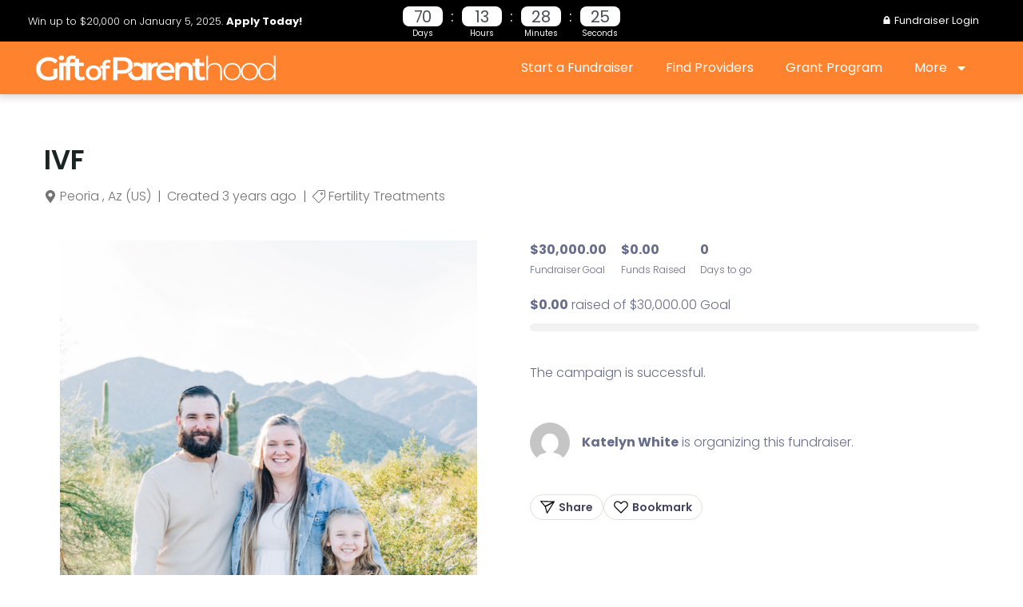

--- FILE ---
content_type: text/css
request_url: https://giftofparenthood.org/wp-content/themes/astra-child/wpcftemplate/woocommerce/basic/style.css?ver=2.1.2
body_size: 5386
content:
/*------------------------------
----------- Preset CSS ---------
--------------------------------*/
@import url("https://fonts.googleapis.com/css?family=Rubik:300,400,500,700");

#wpneofrontenddata,
#wpneofrontenddata button,
#wpneofrontenddata input,
#wpneofrontenddata select,
#wpneofrontenddata textarea {
    font-family: "Poppins", sans-serif;
    letter-spacing: 0;
}

.float-left {
    float: left;
}

.float-right {
    float: right;
}

.clear-float:after {
    display: table;
    clear: both;
    content: "";
}

#wpneofrontenddata .wpneo-name {
    color: #686c8b;
    margin-bottom: 5px;
    font-size: 18px;
}

/*------------------------------
----------- Listing Page -------
--------------------------------*/
.wpneo-container {
    padding-left: 15px;
    padding-right: 15px;
    margin-left: auto;
    margin-right: auto;
}

#wpneofrontenddata .wp-editor-container {
    border: 1px solid #f5f5f5;
}

.wpneo-container:after,
.wpneo-container:before,
.wpneo-wrapper-inner:after,
.wpneo-wrapper-inner:before {
    content: "";
    display: table;
    clear: both;
}

.wpneo-wrapper-inner {
    margin-left: -15px;
    margin-right: -15px;
}

.wpneo_listing_row {
    clear: both;
}

.wpneo-listing-img {
    width: 100%;
    font-size: 0;
}

.wpneo-listing-img img {
    width: 100%;
    height: auto;
}

.wpneo-listing-metas {
    border-bottom: 1px solid #e9e9e9;
    border-top: 1px solid #e9e9e9;
    margin-top: 17px;
    padding-bottom: 7px;
    padding-top: 15px;
}

.wpneo-single-meta {
    margin-bottom: 10px;
}

.wpneo-listing-buttons {
    margin-top: 20px;
    text-align: center;
}

.wpneo-listing-buttons a.btn-details {
    border-color: rgb(233, 233, 233);
    border-style: solid;
    border-width: 1px;
    color: #414548;
    font-size: 14px;
    line-height: 1;
    padding: 12px 20px 14px;
    text-decoration: none;
    background-image: -moz-linear-gradient(90deg, rgb(215, 215, 215) 0%, rgb(255, 255, 255) 100%);
    background-image: -webkit-linear-gradient(90deg, rgb(215, 215, 215) 0%, rgb(255, 255, 255) 100%);
    background-image: -ms-linear-gradient(90deg, rgb(215, 215, 215) 0%, rgb(255, 255, 255) 100%);
}

.wpneo-listing-buttons a.float-right {
    color: #414548;
    font-size: 14px;
    line-height: 1;
    text-decoration: none;
    margin-top: 8px;
}

/*------------------------------
--- Details Page Tab Section ---
--------------------------------*/
.wpneo-post-tab {
    clear: both;
    display: table;
    width: 100%;
}

.wpneo-tabs-menu {
    border-top: 1px solid #e7e7e7;
    border-bottom: 1px solid #e7e7e7;
    clear: both;
    display: table;
    width: 100%;
    padding: 15px 50px 0;
}

.wpneo-tabs-menu li {
    border-top: 2px solid transparent;
    float: left;
    line-height: 1;
    padding: 30px;
    position: relative;
    width: 100%;
}

@media screen and (min-width: 992px) {
    .wpneo-tabs-menu li {
        width: auto;
    }
}

.wpneo-tabs-menu li a:focus {
    outline: 0;
}

.wpneo-tabs-menu li a {
    color: #414548;
    font-size: 16px;
    text-decoration: none;
    text-transform: capitalize;
    position: relative;
}

.wpneo-tabs-menu li span {
    color: #414548;
    font-size: 16px;
    left: auto;
    position: absolute;
    right: 5px;
    top: 12px;
}

.wpneo-tab {
    background-color: #fff;
    margin-bottom: 20px;
}

.wpneo-tab-content {
    display: none;
    padding: 15px;
}

.wpneo-tab-content > h4 {
    color: #414548;
    font-size: 18px;
    line-height: 1;
    margin: 2px 0 30px;
}

#wpneo-tab-1.wpneo-tab-content {
    display: block;
}

.wpneo-tab-img {
    font-size: 0;
    margin-bottom: 32px;
}

.wpneo-tab-img img {
    width: 100%;
}

.wpneo-tab-content p span {
    padding-bottom: 25px;
}

.wpneo-post-header h2 {
    margin: 0;
    color: #414548;
    font-size: 36px;
    font-weight: 700;
    line-height: 1;
}

.wpneo-post-header ul {
    margin: 12px 0 35px;
}

.wpneo-post-header ul li {
    display: inline-block;
    line-height: 1;
    font-size: 14px;
    color: #414548;
}

.wpneo-post-header ul li span {
    display: inline-block;
    font-size: 14px;
    line-height: 0.85;
    overflow: hidden;
    padding: 0 10px 0 16px;
}

.wpneo-post-header ul li a {
    display: inline-block;
    font-size: 14px;
    color: #414548;
    text-decoration: none;
}

.wpneo-post-header ul li a:hover {
    color: #ef4036;
}

.wpneo-post-body p {
    color: #414548;
    font-size: 18px;
    line-height: 26px;
    margin-bottom: 25px;
}

.wpneo-tabs {
    margin-top: 50px;
}

.wpneo-campaign-summary {
    width: 48%;
    float: right;
}

.wpneo-campaign-single-left-info {
    margin-bottom: 35px;
    float: left;
    width: 48%;
    position: relative;
}

.product .images {
    position: relative;
}

.product #campaign_loved_html {
    position: absolute;
    z-index: 1;
    right: 25px;
    top: 25px;
}

.wpneo-campaign-single-left-info h2 {
    font-size: 16px;
    margin-bottom: 10px;
    margin-top: 30px;
}

.wpneo-post-img img {
    width: 100%;
}

/*------------------------------
----------- Sidebar ------------
--------------------------------*/
.wpneo-single-sidebar h3 {
    color: #414548;
    font-size: 22px;
    line-height: 0.8;
    margin: 0;
    font-weight: 700;
}

.wpneo-single-sidebar h3 span {
    display: inline-block;
    font-size: 22px;
    padding-left: 5px;
    font-weight: 400;
}

.wpneo-single-sidebar p {
    color: #414548;
    font-size: 16px;
    margin-top: 9px;
}

#wpcf-campaign-countdown {
    font-weight: bold;
}

.wpneo-campaign-summary-buttons a {
    color: #414548;
    font-size: 16px;
    text-decoration: none;
    line-height: 1;
}

.wpneo-campaign-summary-buttons a.float-left {
    text-decoration: underline;
}

.wpneo-campaign-summary-buttons a:hover {
    color: #ef4036;
}

a.wpneo-single-main-image {
    width: 100%;
}

.wpneo-social {
    float: left;
    width: 100%;
    line-height: 1;
    margin-top: 20px;
}

.wpneo-social li {
    display: inline-block;
    color: #414548;
    font-size: 16px;
    line-height: 1;
}

.wpneo-social li span {
    display: inline-block;
    line-height: 0.8;
    overflow: hidden;
    padding: 0 3px 0 10px;
}

@-webkit-keyframes animatetop {
    from {
        top: -300px;
        opacity: 0;
    }
    to {
        top: 0;
        opacity: 1;
    }
}

@keyframes animatetop {
    from {
        top: -300px;
        opacity: 0;
    }
    to {
        top: 0;
        opacity: 1;
    }
}

/*------------------------------
-------- Listing Page ----------
--------------------------------*/
.wpneo-listings {
    float: left;
    padding: 0px 1%;
}

.wpneo-listings.two {
    width: 50%;
}

.wpneo-listings.three {
    width: 33.33%;
}

.wpneo-listings.four {
    width: 25%;
}

.wpneo-listings.first {
    padding-left: 0px;
}

.wpneo-listings.last {
    padding-right: 0px;
}

.wpneo-listings.first {
    clear: both;
}

.wpneo-listings:hover .overlay {
    opacity: 1;
}

.wpneo-listings .overlay {
    position: absolute;
    top: 0;
    left: 0;
    right: 0;
    bottom: 0;
    padding: 10px;
    text-align: center;
    background: rgba(0, 0, 0, 0.7);
    opacity: 0;
    -webkit-transition: opacity 400ms;
    transition: opacity 400ms;
}

.wpneo-listing-img {
    position: relative;
    border-width: 1px 1px 0px;
    border-style: solid;
    border-color: #e9e9e9;
}

.wpneo-listings .overlay > div {
    display: table;
    height: 100%;
    width: 100%;
}

.wpneo-listings .overlay > div > div {
    display: table-cell;
    vertical-align: middle;
}

.wpneo-listings:hover .overlay a {
    -webkit-transform: scale3d(1, 1, 1);
    transform: scale3d(1, 1, 1);
}

.wpneo-listings .overlay a {
    color: #fff;
    font-size: 16px;
    padding: 12px 15px;
    display: inline-block;
    line-height: 1;
    border: 2px solid #fff;
    border-radius: 4px;
    -webkit-transform: scale3d(0, 0, 0);
    transform: scale3d(0, 0, 0);
    -webkit-transition: all 400ms;
    transition: all 400ms;
}

.wpneo-listings .wpneo-listing-content {
    border-width: 0 1px 1px;
    border-style: solid;
    border-color: #e9e9e9;
    background: #fff;
    -webkit-transition: all 500ms ease;
    -moz-transition: all 500ms ease;
    -ms-transition: all 500ms ease;
    -o-transition: all 500ms ease;
    transition: all 500ms ease;
    margin-bottom: 30px;
}

.wpneo-listings .wpneo-listing-content:hover {
    box-shadow: 0 5px 17px 0 rgba(0, 0, 0, 0.07);
}

.wpneo-listings .wpneo-listing-content h4 {
    margin: 0;
    padding: 8px 20px;
}

.wpneo-listings .wpneo-listing-content h4 a {
    color: #000;
    font-size: 24px;
    font-weight: normal;
    line-height: 28px;
    box-shadow: none;
    text-decoration: none;
    letter-spacing: normal;
    text-transform: capitalize;
    display: inline-block;
}

.wpneo-listings .wpneo-listing-content p.wpneo-author {
    color: #737373;
    font-size: 16px;
    line-height: 18px;
    margin: 0;
    padding: 8px 20px;
}

.wpneo-listings .wpneo-listing-content .wpneo-author a {
    color: #737373;
    text-decoration: none;
    box-shadow: none;
}

.wpneo-listings .wpneo-listing-content .wpneo-author a:hover {
    color: #444;
}

.wpneo-listings .wpneo-listing-content .woocommerce {
    float: left;
    color: #ffcc00;
    padding: 20px 20px 8px;
}

.wpneo-listings .wpneo-listing-content .woocommerce:empty {
    display: none;
}

.wpneo-campaign-summary-inner .woocommerce {
    float: left;
    color: #ffcc00;
    padding: 12px 0px 15px;
    width: 100%;
    letter-spacing: 4px;
}

.wpneo-campaign-summary-inner .woocommerce .star-rating {
    float: left;
    width: 100px;
}

.wpneo-campaign-summary-inner .woocommerce .star-rating:before {
    color: #ffcc00;
    letter-spacing: 4px;
}

.wpneo-listings .wpneo-listing-content .woocommerce .star-rating:before {
    color: #ffcc00;
    letter-spacing: 4px;
}

.wpneo-listings .woocommerce .star-rating span:before {
    letter-spacing: 4px;
}

.wpneo-listings .wpneo-listing-content .woocommerce .star-rating {
    width: 6.4em;
}

p.wpneo-short-description {
    color: #000;
    font-size: 14px;
    font-weight: 300;
    padding: 8px 20px 30px;
}

.wpneo-location {
    padding: 8px 20px;
}

.wpneo-location .wpneo-meta-name,
.wpneo-location .wpneo-meta-desc {
    color: #000;
    font-size: 16px;
    display: inline-block;
}

.wpneo-icon {
    background-attachment: initial;
    background-image: url("./icon.png");
    background-repeat: no-repeat;
    display: inline-block;
    height: 27px;
    width: 26px;
    position: relative;
    top: 2px;
    margin-right: 5px;
}

.wpneo-icon-location {
    background-position: -401px -11px;
}

.wpneo-icon-facebook {
    background-position: -28px -14px;
}

.wpneo-icon-twitter {
    background-position: -75px -14px;
}

.wpneo-icon-gplus {
    background-position: -122px -14px;
}

.wpneo-icon-pinterest {
    background-position: -169px -14px;
}

.wpneo-icon-linkedin {
    background-position: -588px -14px;
}

.wpneo-icon-tumblr {
    background-position: -672px -14px;
}

.wpneo-icon-blogger {
    background-position: -718px -14px;
}

.wpneo-icon-delicious {
    background-position: -765px -14px;
}

.wpneo-icon-digg {
    background-position: -812px -14px;
}

.wpneo-icon-reddit {
    background-position: -991px -14px;
}

.wpneo-icon-stumbleupon {
    background-position: -860px -14px;
}

.wpneo-icon-pocket {
    background-position: -904px -14px;
}

.wpneo-icon-wordpress {
    background-position: -948px -14px;
}

.wpneo-icon-whatsapp {
    background-position: -1035px -14px;
}

.wpneo-icon-embed {
    background-position: -624px -15px;
}

.wpneo-raised-percent {
    border-top: 1px solid #e9e9e9;
    padding: 20px 0 5px;
}

.wpneo-campaign-summary .wpneo-raised-percent {
    border-top: none;
    padding: 0;
}

.wpneo-icon-love-full {
    background-position: -287px -9px;
    width: 40px;
    height: 40px;
}

.wpneo-icon-love-empty {
    background-position: -344px -9px;
    width: 40px;
    height: 40px;
}

.wpneo-raised-percent .wpneo-meta-name,
.wpneo-raised-percent .wpneo-meta-desc {
    display: inline-block;
    padding-left: 20px;
}

.wpneo-raised-percent .wpneo-meta-desc {
    font-weight: bold;
}

.wpneo-raised-bar {
    padding: 5px 20px;
    margin: 10px 0 20px;
}

.wpneo-funding-goal,
.wpneo-fund-raised,
.wpneo-time-remaining {
    width: 33%;
    padding: 15px 0px;
    display: inline-block;
}

.wpneo-funding-goal .wpneo-meta-name,
.wpneo-fund-raised .wpneo-meta-name,
.wpneo-time-remaining .wpneo-meta-name {
    font-size: 12px;
}

.wpneo-funding-goal .wpneo-meta-desc,
.wpneo-fund-raised .wpneo-meta-desc,
.wpneo-time-remaining .wpneo-meta-desc {
    font-size: 16px;
    font-weight: bold;
}

.wpneo-fund-raised,
.wpneo-time-remaining {
    float: right;
}

.wpneo-funding-data {
    padding: 0px 20px;
}

/*
* Custom Responsive Media Query
*/
@media screen and (min-width: 768px) and (max-width: 1024px) {
    .wpneo-listings.two,
    .wpneo-listings.three,
    .wpneo-listings.four {
        width: 50%;
        padding: 0px 1%;
    }

    .wpneo-listings.last,
    .wpneo-listings.first {
        padding: 0px 1%;
    }

    .wpneo-listings.two:nth-child(3n),
    .wpneo-listings.three:nth-child(3n),
    .wpneo-listings.four:nth-child(3n) {
        clear: both;
        padding-left: 0px;
    }

    .wpneo-listings.two.first,
    .wpneo-listings.three.first,
    .wpneo-listings.four.first {
        clear: none;
    }
}

/*------------------------------
---------- Modal Info ----------
--------------------------------*/
a.wpneo-fund-modal-btn {
    color: #000000;
}

h2.wpneo-campaign-title {
    font-size: 30px;
    line-height: 40px;
    margin-bottom: 5px;
}

.wpneo-wrapper p.wpneo-author-info {
    margin-bottom: 5px;
}

.wpneo-author-info,
.wpneo-author-info a {
    color: #737373;
    font-size: 18px;
}

.wpneo-link-style1 {
    color: #8cc641 !important;
}

.campaign-funding-info {
    margin: 20px 0;
}

.campaign-funding-info ul li {
    display: inline-block;
    margin-right: 14px;
}

.campaign-funding-info ul li:last-child {
    margin-right: 0;
}

.campaign-funding-info ul li .funding-amount {
    font-weight: bold;
    margin: 0;
}

.wpcrowd-admin-meta-info .funding-amount {
    display: inline-block;
    margin-bottom: 0;
}

.campaign-funding-info ul li span.info-text {
    font-size: 12px;
}

input[type="number"].wpneo_donate_amount_field {
    max-width: 120px;
    border: 2px solid #000;
    color: #000;
    border-radius: 4px;
    display: inline-block;
}

.wpneo-single-sidebar {
    clear: both;
    margin-bottom: 20px;
}

.wpneo-location-wrapper {
    color: #737373;
    display: inline-flex;
    margin-top: -7px;
    width: 100%;
}

.wpneo_donate_button {
    text-transform: none;
    margin: 0px 0px 0px 10px;
    border: none;
}

.wpneo-campaign-creator-info-wrapper {
    margin-top: 50px;
    margin-bottom: 20px;
}

.wpneo-campaign-creator-avatar {
    float: left;
    margin-right: 15px;
    margin-bottom: 20px;
}

.wpneo-list-details .wpneo-icon-location {
    background-position: -391px -22px;
    width: 22px;
}

.wpneo-campaign-creator-details {
    display: inline-block;
    font-size: 16px;
}

.wpneo-campaign-creator-details strong {
    text-transform: capitalize;
}

.wpneo-campaign-creator-details > p {
    padding-bottom: 0;
    margin-bottom: 0;
    margin-top: 0;
    text-align: left;
}

.wpneo-campaign-creator-details > p:last-child {
    padding-top: 5px;
}

.tab-campaign-story-left {
    width: 60%;
    float: left;
}

.tab-campaign-story-right {
    width: 35%;
    float: right;
}

.wpneo-tab h2 {
    margin-top: 15px;
    margin-bottom: 15px;
}

.tab-rewards-wrapper {
    padding: 5%;
}

.tab-rewards-wrapper h3 {
    margin-bottom: 20px;
}

.tab-rewards-wrapper h4 {
    margin-top: 20px;
}

.wpneo-rewards-image {
    text-align: center;
}

.wpneo-rewards-image img {
    max-width: 100%;
}

.tab-rewards-submit-form-style1 {
    margin-top: 20px;
    padding-top: 20px;
    border-top: 1px solid #e7e7e7;
}

.tab_col_9 {
    width: 70%;
    float: left;
}

.tab_col_3 {
    width: 28%;
    float: right;
}

.btn-style1 {
    text-transform: none;
}

#wpneo-tab-reviews p.stars a::before {
    color: #ffcc00 !important;
}

#wpneo-tab-reviews span.required {
    color: #ffcc00;
}

.tab-rewards-submit-form-style1 .tab-rewards-amount {
    margin-bottom: 20px;
    margin-top: 20px;
}

/*------------------------------
-------- Reward System ---------
--------------------------------*/
.tab-rewards-wrapper:hover .overlay {
    opacity: 1;
}

.tab-rewards-wrapper .overlay {
    position: absolute;
    top: 0;
    left: 0;
    right: 0;
    bottom: 0;
    padding: 10px;
    text-align: center;
    background: rgba(147, 201, 73, 0.9);
    opacity: 0;
    -webkit-transition: opacity 400ms;
    transition: opacity 400ms;
}

.tab-rewards-wrapper {
    position: relative;
}

.tab-rewards-wrapper .overlay > div {
    display: table;
    height: 100%;
    width: 100%;
}

.tab-rewards-wrapper .overlay > div > div {
    display: table-cell;
    vertical-align: middle;
}

.tab-rewards-wrapper:hover .overlay a {
    -webkit-transform: scale3d(1, 1, 1);
    transform: scale3d(1, 1, 1);
}

.tab-rewards-wrapper .overlay a {
    color: #fff;
    font-size: 16px;
    padding: 12px 15px;
    display: inline-block;
    line-height: 1;
    border: 2px solid #fff;
    border-radius: 4px;
    -webkit-transform: scale3d(0, 0, 0);
    transform: scale3d(0, 0, 0);
    -webkit-transition: all 400ms;
    transition: all 400ms;
}

ul.wpneo-crowdfunding-update {
    border-left: 3px solid #e7e7e7;
    padding-left: 20px !important;
}

ul.wpneo-crowdfunding-update li {
    margin-bottom: 20px;
}

ul.wpneo-crowdfunding-update li .wpneo-crowdfunding-update-title {
    margin-top: 10px;
    margin-bottom: 10px;
    font-size: 22px;
    color: #4c76ff;
}

.wpneo-crowdfunding-update h4 {
    margin-top: -26px;
}

span.round-circle {
    height: 25px;
    width: 25px;
    border-radius: 50%;
    background: #e7e7e7;
    display: block;
    margin-left: -35px;
}

ul.wpneo-crowdfunding-update li:hover span.round-circle {
    background: #4c76ff;
}

/** Media Query */
@media screen and (min-width: 320px) and (max-width: 767px) {
    .wpneo-listings.two,
    .wpneo-listings.three,
    .wpneo-listings.four {
        width: 100%;
    }

    .wpneo-listings.last,
    .wpneo-listings.first {
        padding: 0px;
    }

    .wpneo-campaign-single-left-info,
    .wpneo-campaign-summary,
    .tab-campaign-story-left,
    .tab-campaign-story-right {
        width: 100%;
        padding: 20px;
    }

    .tab_col_3 {
        width: 100%;
    }

    .tab_col_9 {
        width: 100%;
    }
}

img.profile-avatar {
    width: 105px;
    height: 105px !important;
    border-radius: 50%;
}

.wpneo-profile-left,
.wpneo-profile-right {
    display: inline-block;
    float: left;
}

.wpneo-profile-right {
    padding-left: 0;
}

.wpneo-profile-name {
    font-size: 24px;
    color: #000;
    font-weight: bold;
    margin-top: 5px;
    line-height: 31px;
}

.wpneo-profile-campaigns {
    line-height: 24px;
    margin-top: 20px;
    font-size: 18px;
    margin-bottom: 10px;
}

.wpneo-profile-location span {
    position: absolute;
    color: #737373;
}

.wpneo-profile-location .wpneo-icon {
    width: 20px;
}

.wpneo-profile-about {
    padding: 0;
    display: inline-block;
    width: 100%;
}

.wpneo-profile-about h3 {
    font-size: 18px;
    line-height: 50px;
    margin: 0;
}

.wpneo-profile-about p {
    font-size: 14px;
    margin: 0;
}

.wpneo-profile-button {
    text-decoration: none;
    text-transform: capitalize;
    padding: 8px 20px;
    background-color: #4c76ff;
    font-weight: 300;
    color: #fff;
    font-size: 15px;
    border-radius: 2px;
    float: left;
    margin: 30px 0px 0px;
}

a.wpneo-profile-button:hover {
    background-color: #80b538;
    color: #fff;
}

.wpneo-profile-about .wpneo-social-link {
    margin-right: 5px;
}

.wpneo-campaign-summary-inner .wpneo-raised-bar {
    padding: 1px 0px 20px;
}

#wpneo-tab-baker_list table {
    border: none;
}

#wpneo-tab-baker_list table tr td,
#wpneo-tab-baker_list table tr th {
    border-top: none;
    border-left: none;
    border-right: none;
    text-align: left;
}

.social-container {
    display: inline-flex;
}

/*----------------------------------------
/* BEGIN WP Crowdfunding Custom Styles  
----------------------------------------*/
.product-type-crowdfunding .wpneo-campaign-single-left-info .wpneo-single-short-description h2,
.product-type-crowdfunding .wpneo-campaign-summary .wpneo-campaign-title,
.product-type-crowdfunding .wpneo-campaign-summary .wpneo-author-info,
.product-type-crowdfunding .wpneo-campaign-summary .woocommerce,
.product-type-crowdfunding .wpneo-tabs .tab-campaign-story-left h2,
.wpneo-listings .wpneo-listing-content .woocommerce,
.wpneo-listings .wpneo-listing-content .wpneo-author {
    display: none;
}

.wpneo-listings {
    padding: 0 1% !important;
}

.wpneo-listing-img,
.wpneo-listing-img img {
    border-radius: 4px 4px 0 0 !important;
}

.wpneo-listing-content {
    border-radius: 0 0 4px 4px;
}

.product-type-crowdfunding h2.wpneo-campaign-title {
    margin-bottom: 0.7em;
}

.product-type-crowdfunding .wpneo-campaign-summary .wpneo-campaign-creator-avatar img {
    max-width: 60px;
    max-height 60px;
    border-radius: 50%;
}

.product-type-crowdfunding .wpneo-campaign-summary .wpneo-campaign-creator-info-wrapper {
    display: flex;
    align-items: center;
}


.product-type-crowdfunding .wpneo-campaign-summary .wpneo-link-style1,
.wpneo-listings .wpneo-listing-content .wpneo-location * {
    color: var(--e-global-color-b41e63e) !important; /* green */
}

.wpneo-listings .wpneo-listing-content .wpneo-location {
    padding: 0 20px 10px;
}

.wpneo-listings .wpneo-listing-content .wpneo-location * {
    text-transform: uppercase;
    font-weight: bold;
}

.product-type-crowdfunding .wpneo-campaign-summary form input[type="number"] {
    max-width: 120px;
}

.product-type-crowdfunding .wpneo-campaign-summary .wpneo_donate_button {

}

.product-type-crowdfunding .wpneo-campaign-summary .wpneo_donate_button:hover {

}

.woocommerce-MyAccount-content .wpneo-edit-btn,
.woocommerce-MyAccount-content .wpneo-edit-btn:hover,
#primary .wp-crowd-btn-primary,
#primary .wpneo-edit-btn {
    color: var(--e-global-color-ec25634); /* white */
    border-radius: 50px;
}

p.wpneo-short-description {
    margin-bottom: 0 !important;
    padding-bottom: 8px;
}

#wpcf_modal_message table thead tr {
    display: table-row;
}

/* Withdrawal modal */
.wpcf-wallet-withdraw.wpcf-message-content {
    padding: 40px;
    max-width: 600px;
    height: 80%;
    max-height: 700px;
    left: 50%;
    transform: translateX(-50%);
}
.wpcf-wallet-withdraw.wpcf-message-content .withdraw-button-close {
    background: 0;
    color: initial;
    font-size: 28px;
    transform: scale(1.3, 0.9);
    font-weight: 200;
    bottom: -25px;
}
.wpcf-wallet-withdraw.wpcf-message-content .wpneo-name {
    font-weight: 500;
}
.wpcf-wallet-withdraw .withdraw-amount {
    position: relative;
}
.wpcf-wallet-withdraw .withdraw-amount .currency {
    display: flex;
    flex-direction: column;
    align-items: center;
    width: 30px;
    float: left;
    font-weight: 700;
    line-height: 1;
    position: absolute;
    left: 10px;
    top: 15px;
}
.wpcf-wallet-withdraw .withdraw-amount .currency span:first-child {
    font-size: 20px;
}
.wpcf-wallet-withdraw .withdraw-amount .currency span:last-child {
    font-weight: 600;
    font-size: 14px;
}
.wpcf-wallet-withdraw .withdraw-amount input:not([type="button"]):not([type="submit"]) {
    border-radius: 10px;
    padding: 12px 12px 12px 40px;
    height: auto !important;
    text-align: right;
    font-size: 20px;
    font-weight: 700;
    -webkit-appearance: none;
    appearance: none;
}
.wpcf-wallet-withdraw .withdraw-amount input::-webkit-outer-spin-button,
.wpcf-wallet-withdraw .withdraw-amount input::-webkit-inner-spin-button {
    /* display: none; <- Crashes Chrome on hover */
    -webkit-appearance: none;
    margin: 0; /* <-- Apparently some margin are still there even though it's hidden */
}
.wpcf-wallet-withdraw .withdraw-amount .decimals {
    font-size: 20px;
    font-weight: 600;
    top: 20px;
    right: 24px;
    position: absolute;
    display: flex;
    align-items: center;
    width: auto;
}
.wpcf-wallet-withdraw .withdrawal-tips {
    margin-top: 20px;
}
.wpcf-wallet-withdraw .withdrawal-tips__heading {
    font-size: 1.2rem;
    margin-bottom: 20px;
}

.wpcf-wallet-withdraw .withdrawal-tips #cover_transaction {
    margin-bottom: 1rem;
}
.wpcf-wallet-withdraw .withdrawal-tips .slider-wrap {
    display: flex;
    justify-content: space-between;
    align-items: center;
    margin: 3rem 0 1rem;
}
.wpcf-wallet-withdraw .withdrawal-tips .slider-wrap > span {
    font-size: 14px;
    font-weight: 700;
}
.wpcf-wallet-withdraw .withdrawal-tips .slider-wrap .noUi-target {
    width: 100%;
    margin: 0 0.5rem;
    border: none;
    box-shadow: none;
    background-color: #C8C8C8;
}
.wpcf-wallet-withdraw .withdrawal-tips .slider-wrap .noUi-horizontal {
    height: 12px;
}
.wpcf-wallet-withdraw .withdrawal-tips .slider-wrap .noUi-connects::before {
    content: '';
    position: absolute;
    width: 100%;
    height: 100%;
    left: 0;
    z-index: 90;
    background-image: linear-gradient(90deg, transparent 16%, #fff 16%, #fff 16.5%, transparent 16.5%, transparent 32%, #fff 32%, #fff 32.5%, transparent 32.5%, transparent 50%, #fff 50%, #fff 51%, transparent 51%, transparent 66%, #fff 66%, #fff 66.5%, transparent 66.5%, transparent 83%, #fff 83%, #fff 83.7%, transparent 63.7%);
}
.wpcf-wallet-withdraw .withdrawal-tips .slider-wrap > span .noUi-connect {
    background: #A6CFD7;
}
.wpcf-wallet-withdraw .withdrawal-tips .slider-wrap > span .noUi-handle {
    border-radius: 50%;
    width: 28px;
    box-shadow: none;
    background-color: #44C1B2;
    border: 3px solid #fff;
    top: -8px;
}
.wpcf-wallet-withdraw .withdrawal-tips .slider-wrap > span .noUi-handle::before,
.wpcf-wallet-withdraw .withdrawal-tips .slider-wrap > span .noUi-handle::after {
    display: none;
}
.wpcf-wallet-withdraw .withdrawal-tips .slider-wrap > span .noUi-tooltip {
    font-size: 14px;
    border: none;
    border-radius: 5px;
    box-shadow: 0px 1px 10px -1px #ddd;
    bottom: 150%;
    transform: translate(-15%,0);
}
.wpcf-wallet-withdraw .withdrawal-tips .slider-wrap > span .noUi-tooltip span {
    font-weight: 700;
}
.wpcf-wallet-withdraw .withdrawal-tips .custom a {
    display: block;
    margin-bottom: .5rem;
    color: #434460;
    text-decoration: underline;
    font-size: 14px;
}
.wpcf-wallet-withdraw .withdrawal-tips .custom a:focus,
.wpcf-wallet-withdraw .withdrawal-tips .custom a:active {
    outline: none;
}
.wpcf-wallet-withdraw .withdrawal-tips .custom  {
    margin-top: 15px;
}
.wpcf-wallet-withdraw .withdrawal-tips .custom input {
    display: none;
    line-height: 1;
    min-height: auto;
    width: 100%;
    max-width: 100px;
    padding: 10px;
    text-align: right;
    border-radius: 10px;
    background: transparent;
}

.wpcf-wallet-withdraw .totals {
    margin: 20px 0;
    font-size: 16px;
    font-weight: 400;
}
.wpcf-wallet-withdraw .totals > div {
    display: flex;
    justify-content: space-between;
    margin-bottom: 10px;
}
.wpcf-wallet-withdraw .totals .total {
    padding: 16px 0;
    border-bottom: 1px solid #E0E0E0;
    border-top: 1px solid #E0E0E0;
    font-weight: 500;
}

.wpneo-tabs div.current-tab {
    border-bottom: 3px solid var(--e-global-color-b41e63e);
    border-top: 2px solid transparent;
    line-height: 1;
    padding: 15px 30px;
    position: relative;
    width: 100%;
    color: var(--e-global-color-b41e63e);
}
.wpneo-tabs div.current-tab .dropdown {
    transform: rotate(90deg) translateX(1px);
    font-size: 18px;
    display: inline-block;
}
.single-product .wpneo-tabs-menu {
    transition: max-height 0.5s;
    max-height: 0;
    overflow: hidden;
}
.single-product .wpneo-tabs-menu li {
    padding: 15px 30px;
}
.single-product .wpneo-tabs-menu .wpneo-current {
    border-bottom: 0;
}
.single-product .wpneo-tabs-menu .wpneo-current a {
    color: #414548;
}
.single-product .wpneo-tabs-menu.open {
    max-height: 500px;
    overflow: visible;
}
@media screen and (min-width: 992px) {
    .single-product .wpneo-tabs-menu {
        max-height: none;
        overflow: visible;
    }
    .wpneo-tabs div.current-tab {
        display: none;
    }
    .single-product .wpneo-tabs-menu .wpneo-current {
        border-bottom: 3px solid var(--e-global-color-b41e63e);
    }
    .single-product .wpneo-tabs-menu .wpneo-current a {
        color: var(--e-global-color-b41e63e);
    }
    .single-product .wpneo-tabs-menu li {
        padding: 30px;
    }
}

/*----------------------------------------
/* END WP Crowdfunding Custom Styles
----------------------------------------*/


--- FILE ---
content_type: text/css
request_url: https://giftofparenthood.org/wp-content/uploads/elementor/css/post-1147.css?ver=1727107396
body_size: 724
content:
.elementor-1147 .elementor-element.elementor-element-d66aec1 > .elementor-background-overlay{background-color:#BF466D8C;opacity:0.5;transition:background 0.3s, border-radius 0.3s, opacity 0.3s;}.elementor-1147 .elementor-element.elementor-element-d66aec1{transition:background 0.3s, border 0.3s, border-radius 0.3s, box-shadow 0.3s;}.elementor-1147 .elementor-element.elementor-element-fc80a3a{--spacer-size:40px;}.elementor-1147 .elementor-element.elementor-element-8a640af{--spacer-size:105px;}.elementor-1147 .elementor-element.elementor-element-061ae12{text-align:center;}.elementor-1147 .elementor-element.elementor-element-061ae12 .elementor-heading-title{color:#FFFFFF;font-family:"Nothing You Could Do", Sans-serif;font-size:41px;font-weight:600;}.elementor-1147 .elementor-element.elementor-element-1bda784:not(.elementor-motion-effects-element-type-background), .elementor-1147 .elementor-element.elementor-element-1bda784 > .elementor-motion-effects-container > .elementor-motion-effects-layer{background-color:#F4F4FF;}.elementor-1147 .elementor-element.elementor-element-1bda784{transition:background 0.3s, border 0.3s, border-radius 0.3s, box-shadow 0.3s;}.elementor-1147 .elementor-element.elementor-element-1bda784 > .elementor-background-overlay{transition:background 0.3s, border-radius 0.3s, opacity 0.3s;}.elementor-1147 .elementor-element.elementor-element-e047261{--spacer-size:10px;}.elementor-1147 .elementor-element.elementor-element-cb81969 > .elementor-container > .elementor-column > .elementor-widget-wrap{align-content:center;align-items:center;}.elementor-1147 .elementor-element.elementor-element-cb81969:not(.elementor-motion-effects-element-type-background), .elementor-1147 .elementor-element.elementor-element-cb81969 > .elementor-motion-effects-container > .elementor-motion-effects-layer{background-color:#F4F4FF;}.elementor-1147 .elementor-element.elementor-element-cb81969{transition:background 0.3s, border 0.3s, border-radius 0.3s, box-shadow 0.3s;}.elementor-1147 .elementor-element.elementor-element-cb81969 > .elementor-background-overlay{transition:background 0.3s, border-radius 0.3s, opacity 0.3s;}.elementor-1147 .elementor-element.elementor-element-81536f2{text-align:left;}.elementor-1147 .elementor-element.elementor-element-81536f2 .elementor-heading-title{color:#000000;font-family:"Nothing You Could Do", Sans-serif;font-size:18px;font-weight:600;}.elementor-1147 .elementor-element.elementor-element-81536f2 > .elementor-widget-container{margin:0px 15px 0px 30px;}.elementor-1147 .elementor-element.elementor-element-ba784fb{--grid-side-margin:10px;--grid-column-gap:10px;--grid-row-gap:10px;--grid-bottom-margin:10px;}.elementor-1147 .elementor-element.elementor-element-ba784fb > .elementor-widget-container{margin:0px 15px 0px 10px;}.elementor-1147 .elementor-element.elementor-element-5e485d1:not(.elementor-motion-effects-element-type-background), .elementor-1147 .elementor-element.elementor-element-5e485d1 > .elementor-motion-effects-container > .elementor-motion-effects-layer{background-color:#F4F4FF;}.elementor-1147 .elementor-element.elementor-element-5e485d1{transition:background 0.3s, border 0.3s, border-radius 0.3s, box-shadow 0.3s;}.elementor-1147 .elementor-element.elementor-element-5e485d1 > .elementor-background-overlay{transition:background 0.3s, border-radius 0.3s, opacity 0.3s;}.elementor-1147 .elementor-element.elementor-element-d6c1d64{--spacer-size:10px;}#elementor-popup-modal-1147 .dialog-message{width:640px;height:auto;}#elementor-popup-modal-1147{justify-content:center;align-items:center;pointer-events:all;background-color:rgba(0,0,0,.8);}#elementor-popup-modal-1147 .dialog-close-button{display:flex;}#elementor-popup-modal-1147 .dialog-widget-content{box-shadow:2px 8px 23px 3px rgba(0,0,0,0.2);}@media(max-width:1024px){ .elementor-1147 .elementor-element.elementor-element-ba784fb{--grid-side-margin:10px;--grid-column-gap:10px;--grid-row-gap:10px;--grid-bottom-margin:10px;}}@media(max-width:767px){ .elementor-1147 .elementor-element.elementor-element-ba784fb{--grid-side-margin:10px;--grid-column-gap:10px;--grid-row-gap:10px;--grid-bottom-margin:10px;}}

--- FILE ---
content_type: application/javascript
request_url: https://tag.getdrip.com/2596577.js
body_size: 814
content:
/* ca47e7025a0de3e49d46445a4065d4cf7b5a6a88 / 2026-01-20 18:28:46 +0000 */

if (window._dcfg && window._dcfg.account_uid) {
  console.error(`Double Drip script detected. Account '2596577' is overwriting account '${window._dcfg.account_uid}'.`);
}

var _dcq = _dcq || [];
var _dcs = _dcs || {};
_dcs.account = '2596577';
window._dcfg = {"account_id":134425,"account_uid":2596577,"success":true,"env":"production","url":"giftofparenthood.org","domain":"giftofparenthood.org","enable_third_party_cookies":false,"eu_consent_check_timezone":false,"pond_id":"drip-production","campaigns":[{"id":510459,"public_id":491095325},{"id":424797,"public_id":954486231},{"id":453368,"public_id":467148696},{"id":469267,"public_id":164426197}],"forms":[{"account_id":134425,"blacklisted_urls":"","button_text":"Sign Up","description":"Sign up below to receive email notifications when new grant deadlines and winner announcements are posted.","headline":"Don't miss the grant deadline!","hide_on_mobile":false,"id":143401,"is_blacklist_enabled":false,"is_whitelist_enabled":false,"is_widget_enabled":true,"public_id":469555574,"teaser":null,"submit_text":"Signing up...","whitelisted_urls":"","blacklist":[],"whitelist":[]}],"goals":[{"id":22393,"public_id":816948918,"url":""},{"id":17537,"public_id":117811845,"url":""},{"id":22394,"public_id":712857785,"url":""},{"id":22392,"public_id":881649980,"url":""},{"id":22395,"public_id":507507721,"url":""},{"id":22396,"public_id":91306008,"url":""}],"url_triggers":[],"product_triggers":[{"trigger_type":"viewed_product"}],"enable_session_tracking":true};

  (function() {
    var dc = document.createElement('script');
    dc.type = 'text/javascript'; dc.async = true;
    dc.src = '//tag.getdrip.com/client.js';
    var s = document.getElementsByTagName('script')[0];
    s.parentNode.insertBefore(dc, s);
  })();



--- FILE ---
content_type: text/javascript; charset=utf-8
request_url: https://api.getdrip.com/client/events/visit?drip_account_id=2596577&referrer=&url=https%3A%2F%2Fgiftofparenthood.org%2Ffundraiser%2Fivf-38%2F&domain=giftofparenthood.org&time_zone=UTC&enable_third_party_cookies=f&callback=Drip_643183290
body_size: -181
content:
Drip_643183290({ success: true, visitor_uuid: "2cfaed023d514cb68561b3c8b8fc8ef4" });

--- FILE ---
content_type: application/javascript; charset=utf-8
request_url: https://giftofparenthood.org/wp-content/themes/astra-child/assets/js/withdraw.js?ver=1742407236
body_size: 1764
content:
(function ($) {
    $(document).ready(function () {
        withdraw.init();
    });

    const withdraw = {
        tipsContainer: false,
        tipsSlider: false,
        tipValue: 0,
        withdrawAmount: 0,
        campaignId: 0,
        amountMask: false,
        init() {
            this.tipsContainer = document.querySelector('.withdrawal-tips #cover_transaction');
            if (this.tipsContainer) {
                this.initWithdrawalForm();
                this.initNoUiSlider();
                this.initCustomTip();
            }
        },

        initWithdrawalForm() {
            this.campaignId = $('input[name="wpneo_wallet_withdraw_amount"]').data('campaign-id');
            const min = $('.wpcf-wallet-withdraw input[name="wpneo_wallet_withdraw_amount"]').attr('min');
            const _self = this;

            if (_self.withdrawAmount === '' || _self.withdrawAmount < min) {
                $('.gop-withdraw-button').remove();
            }

            const amountInput = $('.wpcf-wallet-withdraw input[name="wpneo_wallet_withdraw_amount"]');

            if (amountInput) {
                amountInput.on('change blur', function () {
                    _self.withdrawAmount = parseFloat($(this).val());

                    if(_self.tipsSlider.noUiSlider) {
                        _self.tipsSlider.noUiSlider.set(_self.tipsSlider.noUiSlider.get());
                    }

                    _self.calculateTotals();
                });

                this.amountMask = IMask(amountInput[0], {
                    mask: 'num',
                    blocks: {
                        num: {
                            mask: Number,
                            radix: '.',
                        }
                    },
                });
            }

            $(document).on('click', '.gop-withdraw-button', (e) => {
                e.target.innerText = 'Processing...';

                $.ajax({
                    type: 'POST',
                    url: wpcf_ajax_object.ajax_url,
                    data: {
                        action: 'gop_crowdfunding_wallet_withdraw',
                        nonce: gop.ajax_nonce,
                        campaign_id: this.campaignId,
                        withdraw_amount: this.withdrawAmount,
                        tips_amount: this.tipValue
                    },
                    success: function (data) {
                        const response = JSON.parse(data);
                        if (response.success == 1) {
                            $('.wpcf-message-content').hide();
                            $('#wpneo-fade').hide();
                            window.location.reload(true);
                        }
                    },
                    error: function (jqXHR, textStatus, errorThrown) {
                        console.log('Data Not Send!');
                    }
                });
            })
        },

        initNoUiSlider() {
            this.tipsSlider = document.getElementById('cover_transaction_slider');

            if (!this.tipsSlider) {
                return;
            }

            noUiSlider.create(this.tipsSlider, {
                start: 15,
                connect: 'lower',
                tooltips: true,
                range: {
                    min: [0, 1],
                    max: 30
                },
            });

            this.tipsSlider.noUiSlider.on('update', (value, handle) => {
                const fee = this.withdrawAmount / 100 * value;
                this.tipValue = parseFloat(fee);
                const initialValue = $('#cover_transaction .custom input').val();

                $('#cover_transaction .custom input').val(this.tipValue);
                $('#cover_transaction_slider').find('.noUi-tooltip').html('<span>$' + this.tipValue.toFixed(2) + '</span> (' + Math.round(value) + '%)');

                if (initialValue !== this.tipValue) {
                    $('#cover_transaction .custom input').trigger('change')
                }
            });


        },

        initCustomTip() {
            const _self = this;

            $(document).on('click', '#cover_transaction .custom a', function (e) {
                e.preventDefault();
                $('#cover_transaction .custom input').toggle();
                $('#cover_transaction .slider-wrap').toggle();

                if ($('#cover_transaction .custom input').is(':visible')) {
                    $(this).text('Hide custom tip');
                } else {
                    $(this).text('Enter custom tip');
                }
            });

            $(document).on('change', '#cover_transaction .custom input', function () {
                _self.tipValue = parseFloat($(this).val());
                _self.calculateTotals();
            });

            $(document).on('keyup', '#cover_transaction .custom input', function (e) {
                if (e.keyCode === 13) {
                    _self.tipValue = parseFloat($(this).val());
                    _self.calculateTotals();
                }
            });
        },

        calculateTotals() {
            if (this.withdrawAmount > 0 || this.tipValue > 0) {
                this.validateError()
            }

            const tip = document.querySelector('.wpcf-wallet-withdraw .totals .tip .amount');
            if (tip) {
                tip.innerHTML = '$' + this.tipValue.toFixed(2);
            }

            const payout = document.querySelector('.wpcf-wallet-withdraw .totals .payout .amount');
            if (payout) {
                payout.innerHTML = '$' + (this.withdrawAmount - this.tipValue).toFixed(2);
            }

            const total = document.querySelector('.wpcf-wallet-withdraw .totals .total .amount');
            if (total) {
                total.innerHTML = '$' + (this.withdrawAmount).toFixed(2);
            }
        },

        validateError() {
            const withdrawalInput = $('.wpcf-wallet-withdraw input[name="wpneo_wallet_withdraw_amount"]');
            const min = $('.wpcf-wallet-withdraw input[name="wpneo_wallet_withdraw_amount"]').attr('min');

            withdrawalInput.removeClass('error');
            withdrawalInput.next().next().find('.error-message').remove();

            if (parseFloat(this.withdrawAmount) > parseFloat(withdrawalInput.attr('max'))) {
                withdrawalInput.addClass('error');

                // Add error message
                if (withdrawalInput.next().next().find('.error-message').length === 0) {
                    withdrawalInput.next().next().append('<span class="error-message">Your payout amount can not exceed your receivable amount.</span>');
                }

                $('.gop-withdraw-button').remove();
            } else if (parseFloat(this.withdrawAmount) < min || this.withdrawAmount === '') {
                withdrawalInput.addClass('error');

                // Add error message
                if (withdrawalInput.next().next().find('.error-message').length === 0) {
                    withdrawalInput.next().next().append('<span class="error-message">Minimum payout amount: $' + min + '</span>');
                }

                $('.gop-withdraw-button').remove();
            } else {
                if ($('.gop-withdraw-button').length === 0) {
                    $('.wpcf-wallet-withdraw .button-wrap').append('<button class="gop-withdraw-button"> Submit Payout Request </button>');
                }
            }

        }
    }

})(jQuery);


--- FILE ---
content_type: text/javascript; charset=utf-8
request_url: https://api.getdrip.com/client/track?url=https%3A%2F%2Fgiftofparenthood.org%2Ffundraiser%2Fivf-38%2F&visitor_uuid=2cfaed023d514cb68561b3c8b8fc8ef4&_action=Visited%20a%20page&source=drip&drip_account_id=2596577&callback=Drip_76371
body_size: -169
content:
Drip_76371({ success: true, visitor_uuid: "2cfaed023d514cb68561b3c8b8fc8ef4", anonymous: true });

--- FILE ---
content_type: text/javascript; charset=utf-8
request_url: https://api.getdrip.com/client/track?url=https%3A%2F%2Fgiftofparenthood.org%2Ffundraiser%2Fivf-38%2F&visitor_uuid=2cfaed023d514cb68561b3c8b8fc8ef4&product_id=56535&product_variant_id=56535&sku=&name=IVF&categories=Fertility%20Treatments&price=0&currency=USD&product_url=https%3A%2F%2Fgiftofparenthood.org%2Ffundraiser%2Fivf-38%2F&image_url=https%3A%2F%2Fgiftofparenthood.org%2Fwp-content%2Fuploads%2F2023%2F03%2F2048BB58-C523-4AC0-8BFE-0B4D82AD4323-150x150.jpeg&source=drip_woocommerce&_action=Viewed%20a%20product&drip_account_id=2596577&callback=Drip_946109382
body_size: -167
content:
Drip_946109382({ success: true, visitor_uuid: "2cfaed023d514cb68561b3c8b8fc8ef4", anonymous: true });

--- FILE ---
content_type: text/javascript; charset=utf-8
request_url: https://api.getdrip.com/client/track?url=https%3A%2F%2Fgiftofparenthood.org%2Ffundraiser%2Fivf-38%2F&visitor_uuid=2cfaed023d514cb68561b3c8b8fc8ef4&_action=Started%20a%20new%20session&source=drip&drip_account_id=2596577&callback=Drip_286604833
body_size: -166
content:
Drip_286604833({ success: true, visitor_uuid: "2cfaed023d514cb68561b3c8b8fc8ef4", anonymous: true });